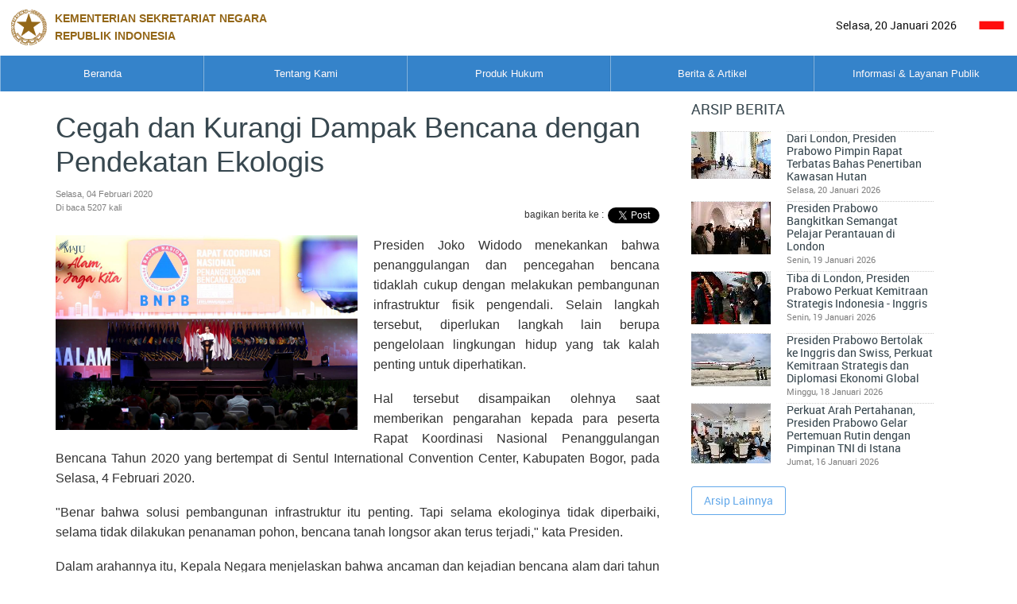

--- FILE ---
content_type: text/html; charset=UTF-8
request_url: https://setneg.go.id/baca/index/cegah_dan_kurangi_dampak_bencana_dengan_pendekatan_ekologis
body_size: 10094
content:
<!DOCTYPE html>
<html lang="en" class="no-js js-menubar">

<head>
    <meta charset="UTF-8" />
    <meta http-equiv="X-UA-Compatible" content="IE=edge,chrome=1">
    <meta name="viewport" content="width=device-width, initial-scale=1.0">

    <!-- Primary Meta Tags -->
    <title>Cegah dan Kurangi Dampak Bencana dengan Pendekatan Ekologis | Sekretariat Negara</title>
    <meta name="title" content="Cegah dan Kurangi Dampak Bencana dengan Pendekatan Ekologis | Sekretariat Negara">
    <meta name="description" content="Website Resmi Kementerian Sekretariat Negara">
    <meta name="keywords" content="kementerian sekretariat negara, kemensetneg, kemensesneg, setneg, sesneg, sekneg" />
    <meta name="author" content="Kementerian Sekretariat Negara" />

    <!-- Open Graph / Facebook -->
    <meta property="og:type" content="website">
    <meta property="og:url" content="https://www.setneg.go.id/baca/index/cegah_dan_kurangi_dampak_bencana_dengan_pendekatan_ekologis">
    <meta property="og:title" content="Cegah dan Kurangi Dampak Bencana dengan Pendekatan Ekologis | Sekretariat Negara">
    <meta property="og:description" content="Website Resmi Kementerian Sekretariat Negara">
    <meta property="og:image" content="https://cdn.setneg.go.id/_multimedia/photo/20200204/5941WhatsApp_Image_2020-02-04_at_4.17.32_PM.jpeg">

    <!-- Twitter -->
    <meta property="twitter:card" content="summary_large_image">
    <meta property="twitter:url" content="https://www.setneg.go.id/baca/index/cegah_dan_kurangi_dampak_bencana_dengan_pendekatan_ekologis">
    <meta property="twitter:title" content="Cegah dan Kurangi Dampak Bencana dengan Pendekatan Ekologis | Sekretariat Negara">
    <meta property="twitter:description" content=" ">
    <meta property="twitter:image" content="https://cdn.setneg.go.id/_multimedia/photo/20200204/5941WhatsApp_Image_2020-02-04_at_4.17.32_PM.jpeg">
    
    <link rel="shortcut icon" href="/classic/topbar/assets/images/favicon.ico">
    <link rel="stylesheet" type="text/css" href="/classic/global/css/bootstrap.min.css" />
<link rel="stylesheet" type="text/css" href="/classic/global/css/bootstrap-extend.min.css" />
<link rel="stylesheet" type="text/css" href="/classic/topbar/assets/css/site.min.css" />
<link rel="stylesheet" type="text/css" href="/classic/topbar/assets/js/menu/menu.css" />
<link rel="stylesheet" type="text/css" href="/classic/topbar/assets/examples/css/pages/gallery.css" />
<link rel="stylesheet" type="text/css" href="/classic/global/vendor/magnific-popup/magnific-popup.css" />
<link rel="stylesheet" type="text/css" href="/classic/global/vendor/owl-carousel/owl.carousel.css" />
<link rel="stylesheet" type="text/css" href="/classic/global/vendor/slick-carousel/slick.css" />
<link rel="stylesheet" type="text/css" href="/classic/topbar/assets/examples/css/uikit/carousel.css" />
<link rel="stylesheet" type="text/css" href="/classic/global/vendor/plyr/plyr.css" />
<link rel="stylesheet" type="text/css" href="/classic/global/home/css/component.css" />
<link rel="stylesheet" type="text/css" href="/classic/global/fonts/font-awesome5/css/all.css" />
<link rel="stylesheet" type="text/css" href="/classic/global/fonts/font-awesome5/css/v4-shims.css" />
<link rel="stylesheet" type="text/css" href="/classic/global/fonts/web-icons/web-icons.min.css" />
<link rel="stylesheet" type="text/css" href="/classic/global/fonts/roboto/stylesheet.css" />
<link rel="stylesheet" type="text/css" href="/classic/topbar/assets/css/custom-page.css" />
<link rel="stylesheet" type="text/css" href="/classic/topbar/assets/css/custom.css" />
    <script type="text/javascript" src="/classic/global/vendor/jquery/jquery.js"></script>
<script type="text/javascript" src="/classic/global/vendor/breakpoints/breakpoints.min.js"></script>
<script type="text/javascript" src="/classic/global/home/js/modernizr.custom.js"></script>
    <script>
        Breakpoints();
    </script>
    <style>
        table.dataTable tbody tr:nth-child(even) td{
            background-color: white !important;
        }

        table.dataTable tbody tr:nth-child(odd) td {
            background-color: #e4eaec !important;
        }
    </style>
</head>

<body class="app-documents">
    <div class="wsmenucontainer  megamenucontainer clearfix">
        <!--
            <header id="header-site" class="clearfix">
                <span>setneg.go.id</span>
                <h1>Template Homepage Layout</h1>               
            </header>-->
        <div class="overlapblackbg"></div>
        <div id="header-site" class="headerAffix" data-spy="affix" data-offset-top="197">
            <div class="wsmobileheader clearfix">
                <a id="wsnavtoggle" class="animated-arrow"><span></span></a>
                <a class="smallogo">
                <img src="/classic/topbar/assets/images/logo-blue2x.png" alt="" width="120">
                                <span class="navbar-brand-text  text-uppercase"> Kementerian Sekretariat Negara</br>Republik Indonesia</span></a>
                            </div>
            <div class="bg-white-800 text-right nav-mini-top" style="background-color:white; height:70px;">
                <div class="text-left nav-mini-top col-md-8" style="color:black; width:50%"> 
                    <a title="Beranda setneg.go.id" style="text-decoration:none">
                        <img src="/classic/topbar/assets/images/logo-blue2x.png" alt="" style="max-width:100%; max-height:100%">
                                                    <span class="navbar-brand-text hidden-xs text-uppercase" style="color:#895700; font-weight: bold; font-family: Arial, Helvetica, sans-serif;"> Kementerian Sekretariat Negara</br>Republik Indonesia</span>
                                         </a>
                </div>
                <div class="btn-group " >
             
                    <label class="btn no-rounded bg-white-700" style="color:#000000">

                        Selasa, 20 Januari 2026
                      </label>
                    
                    <label class="btn no-rounded bg-white-500" style="color:#000000">
                        <a href="/index/setLang/ID" style="color:black;text-decoration:none">
                            <img src="/img/id.ico" alt="" style="width:32px">
                        </a>
                      </label>
                      
                    
                      
                </div>
            </div>
            <div class="header">
                <div class="bg-blue-800 wrapper clearfix bigmegamenu">
                    <div class="logo margin-left-50 pull-left clearfix hidden-xs">
                       

                    </div>
                    
                    <nav class="wsmenu clearfix">
                        <ul class="mobile-sub wsmenu-list"><li class="menu-arrow-1"><span class=""></span><a href="https://www.setneg.go.id/">Beranda</a></li><li class="menu-arrow-1"><span class="wsmenu-click"></span><a href="javascript:void(0)">Tentang Kami</a><div class="megamenu clearfix custom"><div class="col-sm-9"><div class="row"><div  class="" data-plugin="masonry-none"><ul class="col-lg-6 col-md-6 col-sm-6 col-xs-12 link-list masonry-item"><li><a href="/menu_page/index/17"><i class="fa fa-angle-right"></i>Organisasi, Tata Laksana, dan Akuntabilitas Kinerja </a></li><ul class='wsmenu-submenu-sub'></ul></ul><ul class="col-lg-6 col-md-6 col-sm-6 col-xs-12 link-list masonry-item"><li><a href="/menu_page/index/1"><i class="fa fa-angle-right"></i>Profil</a></li><ul class='wsmenu-submenu-sub'></ul></ul><ul class="col-lg-6 col-md-6 col-sm-6 col-xs-12 link-list masonry-item"><li><a href="/menu_page/index/85"><i class="fa fa-angle-right"></i>Publikasi</a></li><ul class='wsmenu-submenu-sub'></ul></ul><ul class="col-lg-6 col-md-6 col-sm-6 col-xs-12 link-list masonry-item"><li><a href="/menu_page/index/139"><i class="fa fa-angle-right"></i>Pengadaan Barang & Jasa</a></li><ul class='wsmenu-submenu-sub'></ul></ul><ul class="col-lg-6 col-md-6 col-sm-6 col-xs-12 link-list masonry-item"><li><a href="/menu_page/index/145"><i class="fa fa-angle-right"></i>Istana Kepresidenan</a></li><ul class='wsmenu-submenu-sub'></ul></ul></div></div></div></div></li><li class="menu-arrow-1"><span class=""></span><a href="http://jdih.setneg.go.id/">Produk Hukum</a></li><li class="menu-arrow-1"><span class="wsmenu-click"></span><a href="javascript:void(0)">Berita & Artikel</a><div class="megamenu clearfix custom"><div class="col-sm-9"><div class="row"><div  class="" data-plugin="masonry-none"><ul class="col-lg-6 col-md-6 col-sm-6 col-xs-12 link-list masonry-item"><li class=""><a href="/listcontent/listberita/berita_foto"><i class="fa fa-angle-right"></i>Berita Foto</a></li></ul><ul class="col-lg-6 col-md-6 col-sm-6 col-xs-12 link-list masonry-item"><li class=""><a href="/listcontent/listberita/berita_kemensetneg"><i class="fa fa-angle-right"></i>Berita Kemensetneg</a></li></ul><ul class="col-lg-6 col-md-6 col-sm-6 col-xs-12 link-list masonry-item"><li class=""><a href="/listcontent/listberita/berita_presiden_dan_pemerintah"><i class="fa fa-angle-right"></i>Berita Presiden & Pemerintah</a></li></ul><ul class="col-lg-6 col-md-6 col-sm-6 col-xs-12 link-list masonry-item"><li class=""><a href="/listcontent/listberita/pidato_presiden"><i class="fa fa-angle-right"></i>Pidato Presiden</a></li></ul><ul class="col-lg-6 col-md-6 col-sm-6 col-xs-12 link-list masonry-item"><li class=""><a href="/listcontent/listberita/berita_wakil_presiden"><i class="fa fa-angle-right"></i>Berita Wakil Presiden</a></li></ul><ul class="col-lg-6 col-md-6 col-sm-6 col-xs-12 link-list masonry-item"><li class=""><a href="/listcontent/listberita/artikel"><i class="fa fa-angle-right"></i>Artikel</a></li></ul><ul class="col-lg-6 col-md-6 col-sm-6 col-xs-12 link-list masonry-item"><li class=""><a href="/listcontent/listberita/serba_serbi"><i class="fa fa-angle-right"></i>Serba Serbi</a></li></ul><ul class="col-lg-6 col-md-6 col-sm-6 col-xs-12 link-list masonry-item"><li class=""><a href="/listcontent/listberita/siaran_pers_kemensetneg"><i class="fa fa-angle-right"></i>Siaran Pers Kemensetneg</a></li></ul><ul class="col-lg-6 col-md-6 col-sm-6 col-xs-12 link-list masonry-item"><li class=""><a href="/gallery_photo"><i class="fa fa-angle-right"></i>Galeri Foto</a></li></ul><ul class="col-lg-6 col-md-6 col-sm-6 col-xs-12 link-list masonry-item"><li class=""><a href="/listcontent/listberita/infografis"><i class="fa fa-angle-right"></i>Infografis</a></li></ul><ul class="col-lg-6 col-md-6 col-sm-6 col-xs-12 link-list masonry-item"><li class=""><a href="/gallery_video/index"><i class="fa fa-angle-right"></i>Galeri Video</a></li></ul></div></div></div></div></li><li class="menu-arrow-1"><span class="wsmenu-click"></span><a href="javascript:void(0)">Informasi & Layanan Publik</a><div class="megamenu clearfix custom"><div class="col-sm-9"><div class="row"><div  class="" data-plugin="masonry-none"><ul class="col-lg-6 col-md-6 col-sm-6 col-xs-12 link-list masonry-item"><li><a href="/menu_page/index/100"><i class="fa fa-angle-right"></i>PPID & Informasi Publik</a></li><ul class='wsmenu-submenu-sub'></ul></ul><ul class="col-lg-6 col-md-6 col-sm-6 col-xs-12 link-list masonry-item"><li class=""><a href="https://wbs.lkpp.go.id/"><i class="fa fa-angle-right"></i>Whistleblowing System</a></li></ul><ul class="col-lg-6 col-md-6 col-sm-6 col-xs-12 link-list masonry-item"><li><a href="/menu_page/index/94"><i class="fa fa-angle-right"></i>Pengaduan Masyarakat</a></li><ul class='wsmenu-submenu-sub'></ul></ul><ul class="col-lg-6 col-md-6 col-sm-6 col-xs-12 link-list masonry-item"><li><a href="/menu_page/index/120"><i class="fa fa-angle-right"></i>Tanda Kehormatan</a></li><ul class='wsmenu-submenu-sub'></ul></ul><ul class="col-lg-6 col-md-6 col-sm-6 col-xs-12 link-list masonry-item"><li><a href="/menu_page/index/129"><i class="fa fa-angle-right"></i>Kerjasama Teknik Luar Negeri</a></li><ul class='wsmenu-submenu-sub'></ul></ul><ul class="col-lg-6 col-md-6 col-sm-6 col-xs-12 link-list masonry-item"><li><a href="/menu_page/index/137"><i class="fa fa-angle-right"></i>Administrasi Pejabat Pemerintahan</a></li><ul class='wsmenu-submenu-sub'></ul></ul><ul class="col-lg-6 col-md-6 col-sm-6 col-xs-12 link-list masonry-item"><li class=""><a href="/baca/index/protokol"><i class="fa fa-angle-right"></i>Keprotokolan</a></li></ul><ul class="col-lg-6 col-md-6 col-sm-6 col-xs-12 link-list masonry-item"><li><a href="/menu_page/index/353"><i class="fa fa-angle-right"></i>Lembaga Non Struktural</a></li><ul class='wsmenu-submenu-sub'></ul></ul><ul class="col-lg-6 col-md-6 col-sm-6 col-xs-12 link-list masonry-item"><li><a href="/menu_page/index/645"><i class="fa fa-angle-right"></i>Administrasi Pejabat Negara</a></li><ul class='wsmenu-submenu-sub'></ul></ul><ul class="col-lg-6 col-md-6 col-sm-6 col-xs-12 link-list masonry-item"><li><a href="/menu_page/index/701"><i class="fa fa-angle-right"></i>Administrasi Personel TNI dan Polri</a></li><ul class='wsmenu-submenu-sub'></ul></ul><ul class="col-lg-6 col-md-6 col-sm-6 col-xs-12 link-list masonry-item"><li class=""><a href="https://penerjemah.setkab.go.id/id"><i class="fa fa-angle-right"></i>Pembinaan Jabatan Fungsional Penerjemah</a></li></ul></div></div></div></div></li></ul>  
        

                    </nav>
                    

                </div>
            </div>
        </div>
        
        <div  class="page animsition">

            
           <!-- content -->
           
           
<div class="container">
    <div class="row">
        <div class="col-lg-12 col-md-12 col-sm-12 col-xs-12">
            <div class="header-well">
                <div class="page-header padding-bottom-0 padding-top-0">
                    <ol class="breadcrumb">
                                                            </ol>

                </div>
            </div>
        </div>
    </div>
    <div class="page-content  padding-bottom-0 padding-top-0">
      <div class="documents-wrap article margin-top-0">
        <div class="col-sm-8 no-padder">
            <div class="article-content no-padder margin-0">
                <div class="">
                    <section>
                    <div class="col-sm-12 no-padder margin-bottom-10">
                        <h1 id="title-page" class="">Cegah dan Kurangi Dampak Bencana dengan Pendekatan Ekologis</h1>
                        <div class="pull-right">
                            <table>
							<tr>
									<td colspan="3" style="text-align:right;">
																		<span> &nbsp; </span>
																		</td>
                                </tr>
                                <tr>
                                    <td>
																	 <span>bagikan berita ke :</span>
								
                                    </td>

                                    <td style="padding-right:5px">
                                        <div class="fb-share-button" data-href="http://setneg.go.id/baca/index/cegah_dan_kurangi_dampak_bencana_dengan_pendekatan_ekologis" data-layout="button" data-mobile-iframe="true">
                                            <a class="fb-xfbml-parse-ignore " target="_blank"
                                               href="https://www.facebook.com/sharer/sharer.php?u=https%3A%2F%2Fdevelopers.facebook.com%2Fdocs%2Fplugins%2F&amp;src=sdkpreparse"></a>
                                        </div>
                                    </td>
                                    <td style="padding-top:7px">
                                    <a style="padding-top:10px" href="http://setneg.go.id/baca/index/cegah_dan_kurangi_dampak_bencana_dengan_pendekatan_ekologis" class="twitter-share-button btn btn-icon btn-primary btn-outline btn-round " data-layout="button" target="_blank" data-show-count="false"></a>
                                    </td>
                                </tr>
                            </table>
                            <script async src="//platform.twitter.com/widgets.js" charset="utf-8"></script>

                        </div>
                        <p class="widget-metas">
													Selasa, 04 Februari 2020</br>
							
							Di baca 5207 kali</p>
						                    </div>

                                                                                        <div class="outer-fiture-foto ">
                                    <div class="widget-content">
                                    
                                    <img  class="fiture-foto" src="https://cdn.setneg.go.id/_multimedia/photo/20200204/5941WhatsApp_Image_2020-02-04_at_4.17.32_PM.jpeg">
                                    <!-- <small class="text-muted">Keterangan singkat tentang foto, jika ada ***</small> -->
                                    </div>
                                </div>
                            
                            <!-- link doc -->
                            
                            <div class=" padding-top-10 col-content  my-content-text">
                            								<p style="text-align: justify;"><span style="font-size: 12pt; font-family: arial, helvetica, sans-serif;">Presiden Joko Widodo menekankan bahwa penanggulangan dan pencegahan bencana tidaklah cukup dengan melakukan pembangunan infrastruktur fisik pengendali. Selain langkah tersebut, diperlukan langkah lain berupa pengelolaan lingkungan hidup yang tak kalah penting untuk diperhatikan.</span><br /><br /><span style="font-size: 12pt; font-family: arial, helvetica, sans-serif;">Hal tersebut disampaikan olehnya saat memberikan pengarahan kepada para peserta Rapat Koordinasi Nasional Penanggulangan Bencana Tahun 2020 yang bertempat di Sentul International Convention Center, Kabupaten Bogor, pada Selasa, 4 Februari 2020.</span><br /><br /><span style="font-size: 12pt; font-family: arial, helvetica, sans-serif;">"Benar bahwa solusi pembangunan infrastruktur itu penting. Tapi selama ekologinya tidak diperbaiki, selama tidak dilakukan penanaman pohon, bencana tanah longsor akan terus terjadi," kata Presiden.</span><br /><br /><span style="font-size: 12pt; font-family: arial, helvetica, sans-serif;">Dalam arahannya itu, Kepala Negara menjelaskan bahwa ancaman dan kejadian bencana alam dari tahun ke tahun cenderung meningkat. Tidak hanya terjadi di Indonesia, namun juga di negara lainnya oleh karena perubahan iklim global.</span><br /><br /><span style="font-size: 12pt; font-family: arial, helvetica, sans-serif;">Namun, berangkat dari pengalaman yang ada, banyak kejadian bencana alam yang terjadi terus berulang sehingga dapat diperkirakan pola kejadian serta dicarikan solusi bagi upaya pencegahannya. Seperti misalnya banjir, kebakaran hutan dan lahan, serta berulangnya bencana tanah longsor di sejumlah wilayah.</span><br /><br /><span style="font-size: 12pt; font-family: arial, helvetica, sans-serif;">"Sebetulnya banyak ancaman bencana yang rutin berulang. Kalau kita lihat sejarah panjang kelihatan sekali. Setiap musim kemarau ini pasti ada yang namanya kebakaran hutan dan lahan gambut. Setiap musim penghujan juga ada ancaman banjir, banjir bandang, dan tanah longsor," kata Presiden.</span><br /><br /><span style="font-size: 12pt; font-family: arial, helvetica, sans-serif;">Seperti dalam hal pencegahan banjir dan tanah longsor misalnya, Kepala Negara berpandangan bahwa sering kali bencana tersebut terjadi salah satunya akibat kelalaian ekologis kita sendiri. Kelalaian dalam mengelola lingkungan hidup di sekitar kita menjadi sebab awal terjadinya banyak bencana tersebut.</span><br /><br /><span style="font-size: 12pt; font-family: arial, helvetica, sans-serif;">Selain itu, dalam melakukan pencegahan dan penanganan bencana, diperlukan solusi permanen yang tidak terbatas pada pembangunan infrastruktur fisik pencegah bencana.</span><br /><br /><span style="font-size: 12pt; font-family: arial, helvetica, sans-serif;">"Kemarin saya datang di Kecamatan Sukajaya, Kabupaten Bogor, Provinsi Jawa Barat, di situ (kejadian) sudah berulang. Jangan diurusi urusan fisiknya saja. Buat tanggul penahan itu penting. Tapi yang paling penting apabila kita mau merehabilitasi lahan, menanam pohon-pohon yang memiliki akar yang kuat sehingga longsor itu tidak terjadi," kata Presiden.</span><br /><br /><span style="font-size: 12pt; font-family: arial, helvetica, sans-serif;">Penanaman tanaman vetiver, yang dilakukan Presiden saat kunjungan kerja ke Sukajaya, Bogor, kemarin, disebutnya memiliki manfaat yang besar dalam mencegah terjadinya bencana longsor dan banjir sekaligus merehabilitasi lahan. Vetiver diketahui memiliki kemampuan untuk menahan gempuran aliran hujan deras dan menjaga kestabilan tanah sehingga mencegah tanah longsor dan erosi.</span><br /><br /><span style="font-size: 12pt; font-family: arial, helvetica, sans-serif;">"Ini mau saya kenalkan, tanam yang namanya vetiver. Dalam setahun ini kita tanam akarnya bisa mencapai setengah sampai satu meter. Dalam tiga atau empat tahun akarnya bisa mencapai 3 meter. Ini harus dikenalkan, diperbanyak bibitnya, sebarkan ke daerah-daerah yang memiliki ancaman bencana banjir dan tanah longsor," kata Presiden.</span><br /><br /><span style="font-size: 12pt; font-family: arial, helvetica, sans-serif;">Adapun yang berkaitan dengan kebakaran hutan dan lahan, meski dipengaruhi oleh kondisi musim kemarau yang panjang, banyak kejadian yang muncul juga karena ulah kita sendiri. Hal itu ditambah dengan kerusakan ekosistem dan lingkungan serta tata ruang dan pemanfaatan lahan yang tidak sesuai dengan risiko-risiko bencana.</span><br /><br /><span style="font-size: 12pt; font-family: arial, helvetica, sans-serif;">Maka itu, Presiden Joko Widodo mengajak seluruh pihak untuk membangun komitmen dan menumbuhkan kesadaran kolektif bahwa bencana alam adalah urusan bersama. Pencegahannya pun juga harus dilakukan secara menyeluruh sehingga mampu mengurangi dampak bencana sekaligus selalu siap dalam menghadapi bencana yang bisa terjadi kapapun.</span><br /><br /><span style="font-size: 12pt; font-family: arial, helvetica, sans-serif;">"Pengalaman kita menunjukkan, sebetulnya masih banyak bencana yang bisa kita cegah, minimal dikurangi (dampaknya). Sering kita juga tergagap-gagap dalam menghadapi bencana," kata Presiden. </span><span style="font-size: 12pt; font-family: arial, helvetica, sans-serif;"><strong>(Humas Kemensetneg)</strong></span></p>   <!-- isi konten -->
							
                                                        </div>
                                                                                                                        
                                                            <div class="col-sm-12">
                                    <div class="margin-right-35 margin-left-35">
                                        <div class="cover plyr">
                                                                                    </div>
                                    </div>
                                </div>
                            							<div class="col-sm-12 no-padder margin-bottom-15 ">
								<div class="pull-left">
									<table>
										<tr>
											<td>
											<span>
																						</span>
											</td>
											<!-- jest: > -->
																					</tr>
									</table>
								</div>
							</div>
                        <div class="col-sm-12 no-padder margin-bottom-15 ">
																	 <div>Bagaimana pendapat anda mengenai artikel ini? </div>
								
								<div>
									<form name="form_ikon" id="form_ikon">
										<!--input id="vote_id" name="vote_id" type="hidden" value="">
										<input id="test_ip" name="test_ip" type="hidden" value=""-->
										<input id="post_id" name="post_id" type="hidden" value="78427">
																					<input id="alert_nya" name="alert_nya" type="hidden" value="terima kasih respon dari anda telah kami terima...">
											<a onclick="klik_ikon()" id="ikon" nilai="senang" style="display:inline-block">
											<img title="Senang" src="/classic/topbar/assets/images/icon/1.png">
											<span style="display:block; text-align:center; font-size:14px; font-weight:bold;">
											10											</span></a>
											&nbsp;&nbsp;&nbsp;&nbsp;
											&nbsp;&nbsp;&nbsp;&nbsp;
											<a onclick="klik_ikon2()" id="ikon2" nilai="suka" style="display:inline-block">
											<img title="suka" src="/classic/topbar/assets/images/icon/2.png">
											<span style="display:block; text-align:center; font-size:14px; font-weight:bold;">
											1											</span></a>
											&nbsp;&nbsp;&nbsp;&nbsp;
											&nbsp;&nbsp;&nbsp;&nbsp;

											<a onclick="klik_ikon3()" id="ikon3" nilai="biasa" style="display:inline-block">
											<img title="biasa" src="/classic/topbar/assets/images/icon/3.png">
											<span style="display:block; text-align:center; font-size:14px; font-weight:bold;">
											1											</span></a>
											&nbsp;&nbsp;&nbsp;&nbsp;
											&nbsp;&nbsp;&nbsp;&nbsp;
										<a onclick="klik_ikon4()" id="ikon4" nilai="tidak_suka" style="display:inline-block">
											<img title="tidak_suka" src="/classic/topbar/assets/images/icon/4.png">
											<span style="display:block; text-align:center; font-size:14px; font-weight:bold;">
											0											</span></a>
											&nbsp;&nbsp;&nbsp;&nbsp;
											&nbsp;&nbsp;&nbsp;&nbsp;
											<a onclick="klik_ikon5()" id="ikon5" nilai="marah" style="display:inline-block">
											<img title="marah" src="/classic/topbar/assets/images/icon/5.png">
											<span style="display:block; text-align:center; font-size:14px; font-weight:bold;">
											3											</span>
											</a>
																			</form>
								</div>
							</div>
                        <div class="col-sm-12 padding-top-10 col-related">
                            <h4 class="padding-bottom-15 margin-0 text-uppercase">

															 BERITA/ARTIKEL TERKAIT
														</h4>
                            <ul class="list-group list-group-full no-ellipsis">
                                                                                                                                </ul>
                        </div>
                    </section>
                </div>
            </div>
        </div>
		        <div class="col-sm-4 padding-left-20 margin-bottom-20">
            <div class="article-sidebar padding-top-10" >
                <h4 class="padding-bottom-15 margin-0 text-uppercase">
									 ARSIP BERITA
								</h4>
                <ul class="list-group list-group-full no-ellipsis">
				                    <li class="list-group-item">
                        <div class="media">
							<div class="media-left">
								<a href="javascript:void(0)">
									<input type="image" src="https://cdn.setneg.go.id/_multimedia/photo/20260120/thumb/100x100/100x100_1744WhatsApp_Image_2026-01-20_at_5.07.19_AM.jpeg" class="thumb-sm" />									
								</a>
							</div>
                            <div class="media-body">
                                <h4 class="media-heading"><a href="/baca/index/dari_london_presiden_prabowo_pimpin_rapat_terbatas_bahas_penertiban_kawasan_hutan">Dari London, Presiden Prabowo Pimpin Rapat Terbatas Bahas Penertiban Kawasan Hutan</a></h4>
																	<p class="widget-metas">Selasa, 20 Januari 2026</p>
								                            </div>
                        </div>
                    </li>
					                    <li class="list-group-item">
                        <div class="media">
							<div class="media-left">
								<a href="javascript:void(0)">
									<input type="image" src="https://cdn.setneg.go.id/_multimedia/photo/20260119/thumb/100x100/100x100_4629IMG-20260119-WA0008.jpg" class="thumb-sm" />									
								</a>
							</div>
                            <div class="media-body">
                                <h4 class="media-heading"><a href="/baca/index/presiden_prabowo_bangkitkan_semangat_pelajar_perantauan_di_london">Presiden Prabowo Bangkitkan Semangat Pelajar Perantauan di London</a></h4>
																	<p class="widget-metas">Senin, 19 Januari 2026</p>
								                            </div>
                        </div>
                    </li>
					                    <li class="list-group-item">
                        <div class="media">
							<div class="media-left">
								<a href="javascript:void(0)">
									<input type="image" src="https://cdn.setneg.go.id/_multimedia/photo/20260119/thumb/100x100/100x100_4440IMG-20260119-WA0007.jpg" class="thumb-sm" />									
								</a>
							</div>
                            <div class="media-body">
                                <h4 class="media-heading"><a href="/baca/index/tiba_di_london_presiden_prabowo_perkuat_kemitraan_strategis_indonesia_inggris">Tiba di London, Presiden Prabowo Perkuat Kemitraan Strategis Indonesia - Inggris</a></h4>
																	<p class="widget-metas">Senin, 19 Januari 2026</p>
								                            </div>
                        </div>
                    </li>
					                    <li class="list-group-item">
                        <div class="media">
							<div class="media-left">
								<a href="javascript:void(0)">
									<input type="image" src="https://cdn.setneg.go.id/_multimedia/photo/20260118/thumb/100x100/100x100_2311IMG-20260118-WA0002.jpg" class="thumb-sm" />									
								</a>
							</div>
                            <div class="media-body">
                                <h4 class="media-heading"><a href="/baca/index/presiden_prabowo_bertolak_ke_inggris_dan_swiss_perkuat_kemitraan_strategis_dan_diplomasi_ekonomi_global">Presiden Prabowo Bertolak ke Inggris dan Swiss, Perkuat Kemitraan Strategis dan Diplomasi Ekonomi Global</a></h4>
																	<p class="widget-metas">Minggu, 18 Januari 2026</p>
								                            </div>
                        </div>
                    </li>
					                    <li class="list-group-item">
                        <div class="media">
							<div class="media-left">
								<a href="javascript:void(0)">
									<input type="image" src="https://cdn.setneg.go.id/_multimedia/photo/20260117/thumb/100x100/100x100_0805IMG-20260117-WA0010.jpg" class="thumb-sm" />									
								</a>
							</div>
                            <div class="media-body">
                                <h4 class="media-heading"><a href="/baca/index/perkuat_arah_pertahanan_presiden_prabowo_gelar_pertemuan_rutin_dengan_pimpinan_tni_di_istana">Perkuat Arah Pertahanan, Presiden Prabowo Gelar Pertemuan Rutin dengan Pimpinan TNI di Istana</a></h4>
																	<p class="widget-metas">Jumat, 16 Januari 2026</p>
								                            </div>
                        </div>
                    </li>
					                </ul>
                <div class="margin-top-20">
								<a href="/listcontent/listberita/berita_presiden_dan_pemerintah" class="btn btn-primary btn-outline" onclick="return  sessionmenu(&#039;75&#039;,this)">Arsip Lainnya</a>				
				</div>
            </div>

        </div>
		      </div>
    </div>
</div>

<script>
(function(d, s, id) {
  var js, fjs = d.getElementsByTagName(s)[0];
  if (d.getElementById(id)) return;
  js = d.createElement(s); js.id = id;
  js.src = "//connect.facebook.net/id_ID/sdk.js#xfbml=1&version=v2.8";
  fjs.parentNode.insertBefore(js, fjs);
}(document, 'script', 'facebook-jssdk'));



</script>

            
            
            <!--<footer class="site-footer">
                <div class="nav-to-top"><a href="#header-site"><i class="icon wb-chevron-up" aria-hidden="true"></i></a></div>
                <div class="col-md-6 col-sm-6 space-mobile">
                    
                    <div class="block margin-bottom-5">
                        <a class="navbar-brand navbar-brand-center" href="index.html">
                            <img src="/classic/topbar/assets/images/logo-blue2x.png" alt="" class="navbar-brand-logo navbar-brand-logo-special" title="setneg.go.id">
                            
                                                        <span class="navbar-brand-text hidden-xs text-uppercase"> Kementerian Sekretariat Negara<br>Republik Indonesia</span>
                                                    </a>
                        <div class="clearfix"></div>
                    </div>
                    <div class="block margin-bottom-30">
                        <p class="">
                                                    <b>Humas Kemensetneg RI</b></br>
                                                    Jl. Veteran No. 17 - 18 Jakarta Pusat 10110, </br>
                            Telp/Fax. (021) 3849065, </br>
                            <a class="icon">
                                <img src="/img/email.jpg">
                            </a></br>
                                                    <small>Copyrights © 2016. All Rights Reserved by Kementerian Sekretariat Negara RI</small>
                        
                        </p>
                    </div>
                    <div class="clearfix"></div>
                    
                </div>
                <div class="col-md-6 col-sm-6 hidden-xs text-right">
                    <div class="margin-top-80">
                        <div class="example example-buttons ">
                            <ul class="nav-footer navbar-nav navbar-right">
                                <li>
                                                                        <a href="#">
                                                                                 46<small class="block text-muted"> Jumlah Pengunjung</small>
                                                                            </a>
                                                                    </li>
                                <li>
                                    <a href="#">
                                        <i class="fa fa-youtube-square"></i>
                                        <span>Youtube</span><small class="block text-muted"> On Youtube</small>
                                    </a>
                                </li>
                                <li>
                                    <a href="https://www.facebook.com/KemensetnegRI/">
                                        <i class="fa fa-facebook-square"></i>
                                        <span>Facebook</span><small class="block text-muted"> On Facebook</small>
                                    </a>
                                </li>
                                <li>
                                    <a href="https://twitter.com/kemensetnegri">
                                        <i class="fa fa-twitter"></i>
                                        <span>Twitter</span><small class="block text-muted"> On Twitter</small>
                                    </a>
                                </li>
                            </ul>
                        </div>
                    </div>
                </div>
            </footer>-->
<footer>
                <div class="widget_wrap overlay" style="background-color:#4E97D9">
                    <div class="container">
                        <div class="row" style="padding:inherit; padding:50px;">
                            <div class="col-md-3 col-sm-6">
                                <div class="widget_list">
                                    <h4 class="widget_title" style="margin-top:20px; color:#FFFFFF"><b>Humas Kemensetneg RI</b></h4>
                                    <div class="widget_text" style="color:#FFFFFF">
                                        
                                        Jl. Veteran No. 17 - 18 <br>Jakarta Pusat 10110,<br>
                                        Telp/Fax. (021) 3849065,<br>
                                        Email :<br>
                                        humas[at]setneg.go.id<br> 
                                        persuratan[at]setneg.go.id
                                         
                                    </div> 
                                </div>
                            </div>
                            <div class="col-md-6">
                                <div class="row">
                                    <div class="col-md-4 col-sm-6">
                                        <div class="widget_list">
                                            <h4 class="widget_title" style="margin-top:20px; color:#FFFFFF"><b>Link Terkait</b></h4>
                                             <div class="widget_service">
                                                <div class="example-buttons margin-bottom-15" style="text-transform: uppercase; color:#FFFFFF">
                                                                                                            <a href='http://indonesia.go.id/' class='block' target='_blank' style='color:#FFFFFF'>INDONESIA.GO.ID</a><a href='http://www.presidenri.go.id/' class='block' target='_blank' style='color:#FFFFFF'>presidenri.go.id</a><a href='http://www.wapresri.go.id/' class='block' target='_blank' style='color:#FFFFFF'>Wapresri.go.id</a><a href='http://setkab.go.id/' class='block' target='_blank' style='color:#FFFFFF'>setkab.go.id</a><a href='http://ksp.go.id/' class='block' target='_blank' style='color:#FFFFFF'>Ksp.go.id</a><a href='https://setnasasean.id/' class='block' target='_blank' style='color:#FFFFFF'>Setnas ASEAN</a><a href='https://gbk.id/' class='block' target='_blank' style='color:#FFFFFF'>PPKGBK</a><a href='https://www.setneg-ppkk.co.id/' class='block' target='_blank' style='color:#FFFFFF'>PPK Kemayoran</a><a href='https://wantimpres.go.id' class='block' target='_blank' style='color:#FFFFFF'>Wantimpres</a><a href='https://www.tamanmini.com/' class='block' target='_blank' style='color:#FFFFFF'>TMII</a><a href='https://penerjemah.setkab.go.id/id' class='block' target='_blank' style='color:#FFFFFF'>E-JF Penerjemah</a><a href='https://jurnalpenerjemahan.setneg.go.id/ojp' class='block' target='_blank' style='color:#FFFFFF'>Jurnal Penerjemahan</a>                                                                                                                                                                                                                                                                                                                                                                                                                                                                                                                                                                                                                                                                                                                                                                                                                                                                                                                    <a class="block" title="isstc" target="_blank" href="https://isstc.setneg.go.id/" style="color:#FFFFFF">
                                                                                                                                    isstc</a>
                                                                                                                                                                                                                                                                                                                                                                                                                                                                                                                                                                                                                                                                                                                                                                                                                                                                                                                                                                                                                                                                                                                                                                                                                                                                                                                                                                                                                                                                                                                                                                                                                                                                                                                                                                                                                                                                                                                                                                                                                                                                                                                                                                                                                                                                                                                                                                                                                                                                                                                                                                                                                                                                    
                                                </div>
                                             </div>
                                        </div>
                                    </div>
                                    <div class="col-md-4 col-sm-6">
                                        <div class="widget_list">
                                            <h4 class="widget_title" style="margin-top:20px; color:#FFFFFF"><b>Aplikasi</b></h4>
                                             <div class="widget_service" style="text-transform: uppercase; color:#FFFFFF">
                                                                                                                                                                                                                                                                                                                                                                                                                                                                                                                        <a class="block" title="perpustakaan" target="_blank" href="https://perpustakaan.setneg.go.id/" style="text-transform: uppercase; color:#FFFFFF">
                                                                                                                            perpustakaan</a>
                                                                                                                                                                                                                                 
                                                                                                                
                                                        
                                                                                                                                                                                                                                                                                                                                                                                                                                                                        <a class="block" title="lapor" target="_blank" href="https://www.lapor.go.id/" style="text-transform: uppercase; color:#FFFFFF">
                                                                                                                            lapor</a>
                                                                                                                                                                                                                                 
                                                                                                                
                                                        
                                                                                                                                                                     
                                                                                                                
                                                        
                                                                                                                                                                                                                                                                                                                                                                                                                                                                        <a class="block" title="lpse" target="_blank" href="https://lpse.lkpp.go.id/eproc4" style="text-transform: uppercase; color:#FFFFFF">
                                                                                                                            lpse</a>
                                                                                                                                                                                                                                 
                                                                                                                
                                                        
                                                                                                                                                                                                                                                                                                                                                                                                     
                                                                                                                
                                                                                                                                                                                    <a class="block" title="blowing" target="_blank" href="https://wbs.lkpp.go.id/" style="text-transform: uppercase; color:#FFFFFF">
                                                                                                                            whistle blowing system</a>
                                                        
                                                                                                                                                                    
                                                        
                                                                                                                                                                    
                                                        
                                                                                                                                                                    
                                                        
                                                                                                                                                                    
                                                        
                                                                                                                                                                    
                                                        
                                                                                                                                                                                                                                                                                                                                                                                                                                                                        <a class="block" title="webmail" target="_blank" href="https://webmail.setneg.go.id" style="text-transform: uppercase; color:#FFFFFF">
                                                                                                                            webmail</a>
                                                                                                                                                                                                                                 
                                                                                                                
                                                        
                                                                                                                                                                    
                                                        
                                                                                                                                                                                                                                                                                                                                                                                                                                                                                                                     
                                                                                                                
                                                        
                                                                                                                                                                    
                                                        
                                                                                                                                                                    
                                                        
                                                                                                                                                                    
                                                        
                                                                                                                                                                    
                                                        
                                                                                                                                                                    
                                                        
                                                                                                                                                                    
                                                        
                                                                                                    
                                                                                                                                                                                                                                                                                                                                                                                                                                                                                                                                                                                                                                                                                                                                                             </div>
                                        </div>
                                    </div>
                                    <div class="col-md-4 col-sm-6">
                                        <div class="widget_list">
                                            <h4 class="widget_title" style="margin-top:20px; color:#FFFFFF"><b>Layanan</b></h4>
                                             <div class="widget_service" style="text-transform: uppercase; color:#FFFFFF">
                                                                                                                                                                                                                                                                                <a href="https://www.setneg.go.id/listcontent/listberita/pidato_presiden" title="Pidato Presiden" target="_blank" style="color:#FFFFFF;">
                                                                                                                Pidato Presiden <br>
                                                                                                                </a>
                                                                                                                                                                                                                                <a href="http://www.setneg.go.id/listcontent/listberita/berita_foto" title=" Berita Foto" target="_blank" style="color:#FFFFFF;">
                                                                                                                 Berita Foto <br>
                                                                                                                </a>
                                                                                                                                                                                                                                <a href="http://www.setneg.go.id/flip/index/i_magazine" title=" I Magazine" target="_blank" style="color:#FFFFFF;">
                                                                                                                 I Magazine <br>
                                                                                                                </a>
                                                                                                                                                                                                                                <a href="https://www.setneg.go.id/baca/index/protokol" title="Keprotokolan" target="_blank" style="color:#FFFFFF;">
                                                                                                                Keprotokolan <br>
                                                                                                                </a>
                                                                                                                                                                                                                                <a href="https://www.setneg.go.id/view/index/layanan_persuratan_kementerian_sekretariat_negara" title="Layanan Persuratan" target="_blank" style="color:#FFFFFF;">
                                                                                                                Layanan Persuratan <br>
                                                                                                                </a>
                                                                                                                                                 </div>
                                        </div>
                                    </div>
                                </div> 
                            </div>
                            <div class="col-md-3 col-sm-6">
                                <div class="widget_list">
                                    <h4 class="widget_title" style="margin-top:20px; color:#FFFFFF"><b>Istana Presiden</b></h4>
                                    <div class="widget_service" style="text-transform: uppercase; color:#FFFFFF">
                                        <!--<ul>
                                            <li><a href="https://www.setneg.go.id/menu_page/index/147" target="_blank">ISTANA MERDEKA</a></li>
                                            <li><a href="https://www.setneg.go.id/menu_page/index/155" target="_blank">ISTANA NEGARA</a></li>
                                            <li><a href="https://www.setneg.go.id/menu_page/index/151" target="_blank">ISTANA BOGOR</a></li>
                                            <li><a href="https://www.setneg.go.id/menu_page/index/163" target="_blank">ISTANA YOGYAKARTA</a></li>
                                            <li><a href="https://www.setneg.go.id/menu_page/index/159" target="_blank">ISTANA CIPANAS</a></li>
                                            <li><a href="https://www.setneg.go.id/menu_page/index/170" target="_blank">ISTANA TAMPAK SIRING</a></li>
                                        </ul>-->
                                        
                                                                                                                                                                                        <a class="block" title="Istana Merdeka" href="menu_page/index/147" style="color:#FFFFFF">
                                                        Istana Merdeka</a>
                                                         
                                                                                                                                                <a class="block" title="Istana Bogor" href="menu_page/index/151" style="color:#FFFFFF">
                                                        Istana Bogor</a>
                                                         
                                                                                                                                                <a class="block" title="Istana Negara" href="menu_page/index/155" style="color:#FFFFFF">
                                                        Istana Negara</a>
                                                         
                                                                                                                                                <a class="block" title="Istana Cipanas" href="menu_page/index/159" style="color:#FFFFFF">
                                                        Istana Cipanas</a>
                                                         
                                                                                                                                                <a class="block" title="Istana Yogyakarta" href="menu_page/index/163" style="color:#FFFFFF">
                                                        Istana Yogyakarta</a>
                                                         
                                                                                                                                                <a class="block" title="Istana Tampak Siring" href="menu_page/index/170" style="color:#FFFFFF">
                                                        Istana Tampak Siring</a>
                                                         
                                                                                    
                                         

                                    </div> 
                                </div>
                            </div>
                            
                        </div><hr>
                        <div class="widget_copyright">
                                <div class="col-md-12" >
                                    <div class="copyright_text" style="text-align:center; margin-bottom:17px; color:#ffffff;">
                                        <p><span>
                                                                                                            <small>Copyrights © 2018. All Rights Reserved by Kementerian Sekretariat Negara RI</small>
                                                                                                </span></p>
                                    </div>
                                </div>
                                
                        </div>
                    </div>      
                </div>
            </footer> 


        </div>
    </div>

    <script src="https://ajax.googleapis.com/ajax/libs/jquery/1.9.1/jquery.min.js"></script>

    <script type="text/javascript" src="/classic/global/vendor/bootstrap/bootstrap.min.js"></script>
<script type="text/javascript" src="/classic/global/home/js/jquery.easing.min.js"></script>
<script type="text/javascript" src="/classic/topbar/assets/js/menu/menu.js"></script>
<script type="text/javascript" src="/classic/global/home/js/waypoints.min.js"></script>
<script type="text/javascript" src="/classic/global/home/js/jquery.debouncedresize.js"></script>
<script type="text/javascript" src="/classic/global/home/js/cbpFixedScrollLayout.min.js"></script>
<script type="text/javascript" src="/classic/global/vendor/owl-carousel/owl.carousel.min.js"></script>
<script type="text/javascript" src="/classic/global/vendor/slick-carousel/slick.min.js"></script>
<script type="text/javascript" src="/classic/global/vendor/plyr/plyr.js"></script>
<script type="text/javascript" src="/classic/global/js/core.min.js"></script>
<script type="text/javascript" src="/classic/topbar/assets/js/site.js"></script>
<script type="text/javascript" src="/classic/topbar/assets/js/sections/menu.js"></script>
<script type="text/javascript" src="/classic/global/vendor/masonry/masonry.pkgd.min.js"></script>
<script type="text/javascript" src="/classic/global/js/components/masonry.js"></script>
<script type="text/javascript" src="/classic/global/vendor/magnific-popup/jquery.magnific-popup.min.js"></script>
<script type="text/javascript" src="/classic/topbar/assets/examples/js/pages/gallery.js"></script>
<script type="text/javascript" src="/classic/topbar/assets/examples/js/uikit/carousel.js"></script>
<script type="text/javascript" src="/classic/global/js/components/owl-carousel.min.js"></script>
<script type="text/javascript" src="/classic/global/js/jquery.form.min.js"></script>
    
    <script>
        function klik_ikon(){
            var data = {};
            data['nilai'] = $('#ikon').attr("nilai");
            data['alert_nya'] = $('#alert_nya').val();
            data['vote_id'] = $('#vote_id').val();
            data['test_ip'] = $('#test_ip').val();
            data['post_id'] = $('#post_id').val();
            if(post_id != ''){
                $.post('/baca/save',data,function(){
                    alert(data['alert_nya']);
                });
            }
            return false; 
        }

        function klik_ikon2(){
            var data = {};
            data['nilai'] = $('#ikon2').attr("nilai");
            data['alert_nya'] = $('#alert_nya').val();
            data['vote_id'] = $('#vote_id').val();
            data['test_ip'] = $('#test_ip').val();
            data['post_id'] = $('#post_id').val();
            if(post_id != ''){
                $.post('/baca/save',data,function(){
                    alert(data['alert_nya']);
                });
            }
            return false; 
        }

        function klik_ikon3(){
            var data = {};
            data['nilai'] = $('#ikon3').attr("nilai");
            data['alert_nya'] = $('#alert_nya').val();
            data['vote_id'] = $('#vote_id').val();
            data['test_ip'] = $('#test_ip').val();
            data['post_id'] = $('#post_id').val();
            if(post_id != ''){
                $.post('/baca/save',data,function(){
                    alert(data['alert_nya']);
                });
            }
            return false; 
        }

        function klik_ikon4(){
            var data = {};
            data['nilai'] = $('#ikon4').attr("nilai");
            data['alert_nya'] = $('#alert_nya').val();
            data['vote_id'] = $('#vote_id').val();
            data['test_ip'] = $('#test_ip').val();
            data['post_id'] = $('#post_id').val();
            if(post_id != ''){
                $.post('/baca/save',data,function(){
                    alert(data['alert_nya']);
                });
            }
            return false; 
        }

        function klik_ikon5(){
            var data = {};
            data['nilai'] = $('#ikon5').attr("nilai");
            data['alert_nya'] = $('#alert_nya').val();
            data['vote_id'] = $('#vote_id').val();
            data['test_ip'] = $('#test_ip').val();
            data['post_id'] = $('#post_id').val();
            if(post_id != ''){
                $.post('/baca/save',data,function(){
                    alert(data['alert_nya']);
                });
            }
            return false; 
        }
    </script>
    <script>
        $('#intro').carousel();
        $(function () {
            cbpFixedScrollLayout.init();
        });
    </script>
    <script>
        (function (document, window, $) {
            'use strict';
            var Site = window.Site;
            $(document).ready(function () {
                Site.run();
            });
        })(document, window, jQuery);

    </script>
    <!-- session menu -->
    <script>
    function sessionmenu(menu_id,a){
        event.preventDefault();
        $.post('/index/sessionmenu',{menuid:menu_id},function(){
            var href=$(a).attr('href');
            window.location.href=href;
            //alert(href);
        });
    }
    </script>
    <script>
        $(function(){
            $('.nav-to-top').on('click', scrollToTop);
        });
        function scrollToTop() {
            verticalOffset = typeof(verticalOffset) != 'undefined' ? verticalOffset : 0;
            element = $('body');
            offset = element.offset();
            offsetTop = offset.top;
            $('html, body').animate({scrollTop: offsetTop}, 500, 'linear');
        }
    </script>
<!-- Global site tag (gtag.js) - Google Analytics -->
<script async src="https://www.googletagmanager.com/gtag/js?id=UA-66244170-1"></script>
<script>
  window.dataLayer = window.dataLayer || [];
  function gtag(){dataLayer.push(arguments);}
  gtag('js', new Date());

  gtag('config', 'UA-66244170-1');
</script>
</body>

</html>


--- FILE ---
content_type: text/css
request_url: https://setneg.go.id/classic/global/vendor/slick-carousel/slick.css
body_size: 1354
content:
@charset "UTF-8";
.slick-slider {
  position: relative;
  display: block;
  -webkit-box-sizing: border-box;
     -moz-box-sizing: border-box;
          box-sizing: border-box;
  -ms-touch-action: pan-y;
      touch-action: pan-y;
  -webkit-user-select: none;
     -moz-user-select: none;
      -ms-user-select: none;
          user-select: none;

  -webkit-touch-callout: none;
   -khtml-user-select: none;
  -webkit-tap-highlight-color: transparent;
}
.slick-list {
  position: relative;
  display: block;
  padding: 0;
  margin: 0;
  overflow: hidden;
}
.slick-list:focus {
  outline: none;
}
.slick-list.dragging {
  cursor: pointer;
  cursor: hand;
}
.slick-slider .slick-track,
.slick-slider .slick-list {
  -webkit-transform: translate3d(0, 0, 0);
      -ms-transform: translate3d(0, 0, 0);
       -o-transform: translate3d(0, 0, 0);
          transform: translate3d(0, 0, 0);
}
.slick-track {
  position: relative;
  top: 0;
  left: 0;
  display: block;
}
.slick-track:before,
.slick-track:after {
  display: table;
  content: "";
}
.slick-track:after {
  clear: both;
}
.slick-loading .slick-track {
  visibility: hidden;
}
.slick-slide {
  display: none;
  float: left;
  height: 100%;
  min-height: 1px;
}
[dir="rtl"] .slick-slide {
  float: right;
}
.slick-slide img {
  display: block;
}
.slick-slide.slick-loading img {
  display: none;
}
.slick-slide.dragging img {
  pointer-events: none;
}
.slick-initialized .slick-slide {
  display: block;
}
.slick-loading .slick-slide {
  visibility: hidden;
}
.slick-vertical .slick-slide {
  display: block;
  height: auto;
  border: 1px solid transparent;
}
.slick-slide:focus {
  outline: none;
}
.slick-arrow.slick-hidden {
  display: none;
}
/* Slider */
.slick-loading .slick-list {
  background: #fff url("images/ajax-loader.gif") center center no-repeat;
}
/* Icons */
/* Arrows */
.slick-prev,
.slick-next {
  position: absolute;
  top: 50%;
  display: block;
  width: 20px;
  height: 20px;
  padding: 0;
  margin-top: -10px;
  font-size: 0;
  line-height: 0;
  color: transparent;
  cursor: pointer;
  background: transparent;
  border: none;
  outline: none;
}
.slick-prev:hover,
.slick-next:hover,
.slick-prev:focus,
.slick-next:focus {
  color: transparent;
  background: transparent;
  outline: none;
}
.slick-prev:hover:before,
.slick-next:hover:before,
.slick-prev:focus:before,
.slick-next:focus:before {
  opacity: 1;
}
.slick-prev.slick-disabled:before,
.slick-next.slick-disabled:before {
  opacity: .25;
}
.slick-prev:before,
.slick-next:before {
  font-family: "Web Icons";
  font-size: 20px;
  line-height: 1;
  color: #e4eaec;
  opacity: .75;

  -webkit-font-smoothing: antialiased;
  -moz-osx-font-smoothing: grayscale;
}
.slick-prev {
  left: -25px;
}
[dir="rtl"] .slick-prev {
  right: -25px;
  left: auto;
}
.slick-prev:before {
  content: "\f17d";
}
[dir="rtl"] .slick-prev:before {
  content: "\f17c";
}
.slick-next {
  right: -25px;
}
[dir="rtl"] .slick-next {
  right: auto;
  left: -25px;
}
.slick-next:before {
  content: "\f17c";
}
[dir="rtl"] .slick-next:before {
  content: "\f17d";
}
/* Dots */
.slick-slider {
  margin-bottom: 30px;
}
.slick-dots {
  position: absolute;
  bottom: -30px;
  display: block;
  width: 100%;
  padding: 0;
  margin: 0;
  text-align: center;
  list-style: none;
}
.slick-dots li {
  position: relative;
  display: inline-block;
  width: 20px;
  height: 20px;
  padding: 0;
  margin: 0 5px;
  cursor: pointer;
}
.slick-dots li button {
  display: block;
  width: 20px;
  height: 20px;
  padding: 5px;
  font-size: 0;
  line-height: 0;
  color: transparent;
  cursor: pointer;
  background: transparent;
  border: 0;
  outline: none;
}
.slick-dots li button:hover,
.slick-dots li button:focus {
  outline: none;
}
.slick-dots li button:hover:before,
.slick-dots li button:focus:before {
  opacity: 1;
}
.slick-dots li button:before {
  position: absolute;
  top: 0;
  left: 0;
  width: 20px;
  height: 20px;
  font-family: "Web Icons";
  font-size: 6px;
  line-height: 20px;
  color: #ccd5db;
  text-align: center;
  content: "\f1aa";
  opacity: .25;

  -webkit-font-smoothing: antialiased;
  -moz-osx-font-smoothing: grayscale;
}
.slick-dots li.slick-active button:before {
  color: #ccd5db;
  opacity: .75;
}
